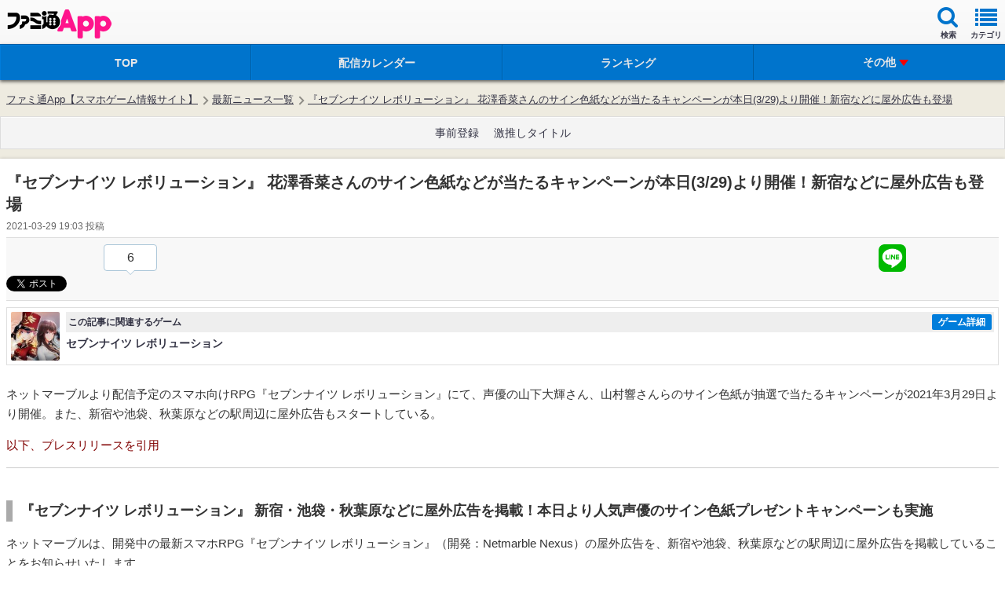

--- FILE ---
content_type: text/html; charset=utf-8
request_url: https://www.google.com/recaptcha/api2/aframe
body_size: 270
content:
<!DOCTYPE HTML><html><head><meta http-equiv="content-type" content="text/html; charset=UTF-8"></head><body><script nonce="XNb5CZsjYAAH1X93EDTXxw">/** Anti-fraud and anti-abuse applications only. See google.com/recaptcha */ try{var clients={'sodar':'https://pagead2.googlesyndication.com/pagead/sodar?'};window.addEventListener("message",function(a){try{if(a.source===window.parent){var b=JSON.parse(a.data);var c=clients[b['id']];if(c){var d=document.createElement('img');d.src=c+b['params']+'&rc='+(localStorage.getItem("rc::a")?sessionStorage.getItem("rc::b"):"");window.document.body.appendChild(d);sessionStorage.setItem("rc::e",parseInt(sessionStorage.getItem("rc::e")||0)+1);localStorage.setItem("rc::h",'1768910870233');}}}catch(b){}});window.parent.postMessage("_grecaptcha_ready", "*");}catch(b){}</script></body></html>